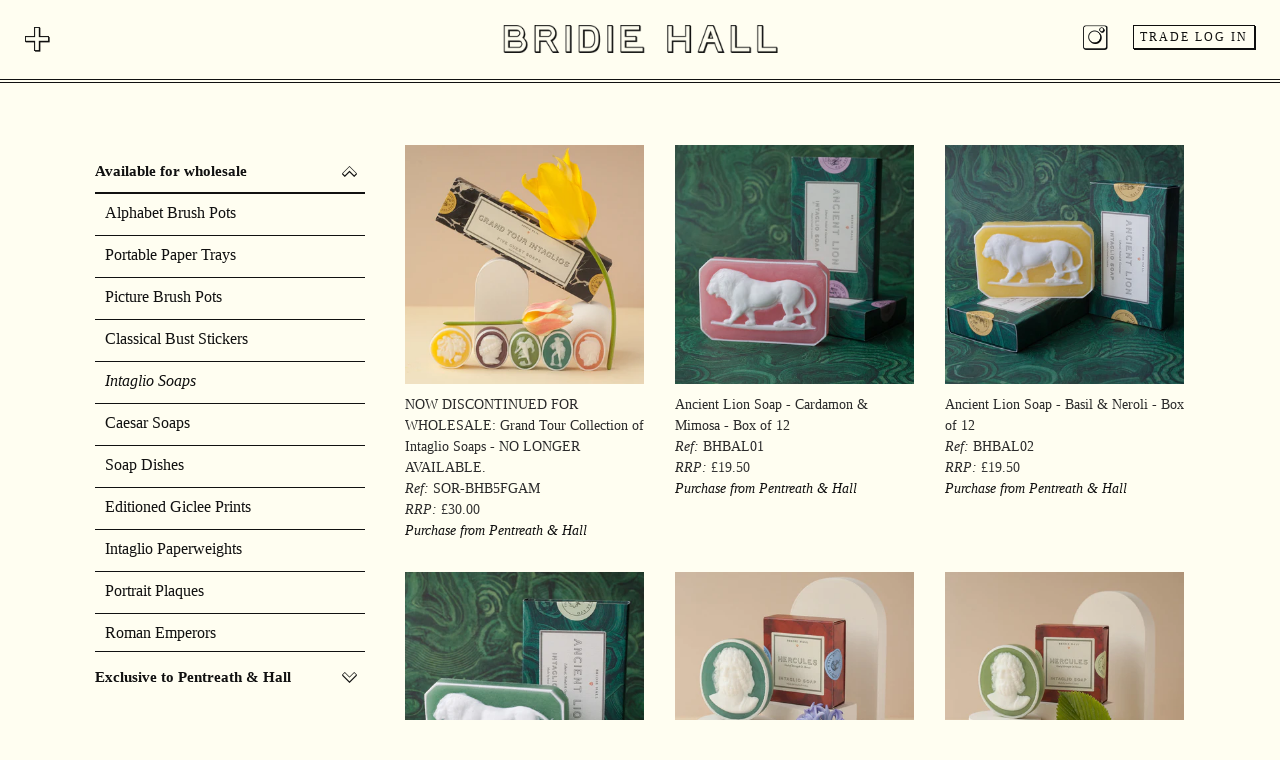

--- FILE ---
content_type: text/css
request_url: https://bridiehall.com/cdn/shop/t/7/assets/bridie-hall.css?v=98562909796754247221761824716
body_size: 3071
content:
@font-face{font-family:Plebia Outline;src:url(PlebiaOutline.woff2) format("woff2"),url(PlebiaOutline.woff) format("woff");font-weight:400;font-style:normal;font-display:swap}:focus{outline:none}html,body,h1,input{font-family:Times New Roman}body:not(.template-article) h1{font-family:Plebia Outline;text-transform:lowercase;letter-spacing:3.2px}@media only screen and (max-width: 525px){body:not(.template-article) h1{font-size:24px;line-height:27px}}html,body{height:100%}main.wrapper,.flexslider .slides li img{max-width:1150px;min-height:100vh}body:not(.template-index) main.wrapper{padding-bottom:120px!important}main.wrapper{min-height:100%;margin-top:0;padding-top:15px;margin-bottom:-41px}main a{text-decoration:underline}.site-header{padding:25px 0 0;border-bottom:1px solid #111111;position:fixed;top:0;z-index:99999;width:100%;background:#fffef1}.site-header:before{content:" ";position:absolute;top:79px;left:0;right:0;border-top:1px solid #111111}.site-header .wrapper{padding:0 25px;max-width:100%}.site-header__module{float:right}.site-header__module--list,.header-bar__search{list-style:none;margin:0 25px 0 0}@media only screen and (max-width: 768px){.site-header__module--list,.header-bar__search{margin-right:0}.mobile-hide{display:none}}@media only screen and (min-width: 769px){.mobile-show{display:none}}.site-header__module--list:last-child{margin-right:0}.site-header__module--list li{display:inline-block;margin:0}.site-header__module--list.account-links li,.mobile-nav__link>a[aria-current=page],.btn,.accept,.decline{border:1px solid #0E0E0E!important;background:#fffef1!important;box-shadow:1px 1px #0e0e0e!important;padding:1px 6px;font-size:12px;border-radius:0!important;color:#111!important;letter-spacing:2px}.site-header__module--list.account-links li,.btn,.accept,.decline{text-transform:uppercase}.site-header__module--list.account-links li:hover,.header-bar__search-input[type=search]:hover,.mobile-nav__link>a[aria-current=page],.mobile-nav__link>a[aria-current=page]:hover,.btn:hover,.accept:hover,.decline:hover{border-color:#e2423d!important;box-shadow:1px 1px #e2423d!important}.site-header__module--list.account-links li:hover a,.mobile-nav__link>a[aria-current=page],a.direct_link:hover,.accept:hover,.decline:hover,.mobile-nav__link>a:not([aria-current=page]):hover,.btn:hover,.site-header__right--icons a:hover{color:#e2423d!important}.btn{padding:1px 6px!important}.site-header__module--list :scope+li{margin-left:6px}.icon-cart:before,.icon-plus:before,.icon-minus:before,.icon-instagram:before,.icon-hamburger:before,.main-content:after,.cart-count:before,.cart-count:after{display:none!important}.icon-cart,.icon-instagram,.icon-hamburger,.close-icon,.icon-plus{position:relative;width:25px;height:25px;display:block;background-size:25px}.cart-count{position:absolute;top:10px;font-size:10px;font-weight:400;width:25px;text-align:center}.icon-cart{background-image:url(/cdn/shop/t/2/assets/cart-icon.png?v=1614604785);top:4px!important;background-size:26px;height:24px;width:26px}.icon-instagram{background-image:url(/cdn/shop/t/2/assets/instagram-icon.png?v=1614605462);height:25px;top:3px!important}.icon-hamburger,.close-icon{background-image:url(/cdn/shop/t/2/assets/menu-icon.png?v=1614619758);height:25px;top:2px!important;margin-right:10px}.icon-plus,.icon-minus{background-image:url(/cdn/shop/t/2/assets/down-arrow.png?v=1619625524);background-size:20px;height:16px;width:20px;top:5px}.accordion{background-image:url(/cdn/shop/t/2/assets/down-arrow.png?v=1619625524);background-size:15px;background-repeat:no-repeat;background-position:97% 7px}.icon-minus,.accordion.open{background-image:url(/cdn/shop/t/2/assets/up-arrow.png?v=1619625612)}.icon-minus{margin-top:5px}#MobileNavTrigger[aria-expanded=true] .icon-hamburger,.close-icon{-ms-transform:rotate(45deg);-moz-transform:rotate(45deg);-webkit-transform:rotate(45deg);transform:rotate(45deg);-webkit-transition-duration:.5s;-moz-transition-duration:.5s;-o-transition-duration:.5s;transition-duration:.5s}#MobileNavTrigger[aria-expanded=false] .icon-hamburger{-ms-transform:rotate(0deg);-moz-transform:rotate(0deg);-webkit-transform:rotate(0deg);transform:rotate(0);-webkit-transition-duration:.5s;-moz-transition-duration:.5s;-o-transition-duration:.5s;transition-duration:.5s}.site-header__right--icons{display:flex;float:right;position:relative;top:-30px;height:30px}.logo__image-wrapper{margin:0 auto}@media only screen and (max-width: 525px){.site-header{padding-top:20px}.site-header .wrapper{padding:0 20px}.site-header:before{top:60px}.site-header__right--icons{top:-20px;height:20px}.header-bar__cart-icon{margin-right:0}.logo__image-wrapper{max-height:20px}.mobile-cart-page-link .header-bar__cart-icon{background-size:21px;width:21px}.cart-count{top:4px;width:21px}.mobile-nav__link>a.mobile-nav,.mobile-nav__link>a.mobile-nav__sublist-trigger{line-height:28px!important;padding:15px 20px!important;font-size:24px!important}.icon-hamburger,.close-icon,.icon-cart{height:20px;top:0!important}.icon-cart,.icon-instagram,.icon-hamburger,.close-icon,.icon-plus{background-size:20px;width:20px}.site-header__logo .logo__image{height:20px;width:auto;right:0;top:0}nav{top:60px!important}.icon-plus,.icon-minus{background-size:15px;width:15px;height:12px}body:not(.template-index){padding-top:80px!important}main.wrapper{padding-top:0!important}}nav{float:left}.mobile-nav{height:28px}.mobile-nav li{float:left}.mobile-nav li.mobile-nav__link:nth-child(1),.mobile-nav li.mobile-nav__link:nth-child(5),.mobile-nav li.mobile-nav__link:nth-child(6),.mobile-nav li.mobile-nav__link:nth-child(7),.mobile-nav li.mobile-nav__link:nth-child(11),.mobile-nav li.mobile-nav__link:nth-child(12),.mobile-nav li.mobile-nav__link:nth-child(13),.customer-logged-in .mobile-nav li.mobile-nav__link:nth-child(8),.customer-logged-in .mobile-nav li.mobile-nav__link:nth-child(11){display:none}.mobile-nav__link{border-top:none}.mobile-nav__link>a{font-family:Times New Roman;padding:0 10px;font-size:12px;line-height:26px;height:27px;letter-spacing:2.4px}.mobile-nav__link{height:28px}.mobile-nav__sublist-link a{border:none;padding:8px 15px 8px 50px}.mobile-nav__link>a[aria-current=page]{line-height:23px}@media only screen and (max-width: 1620px){nav{position:absolute;top:75px;left:0;background:#fffef1;width:100%}#MobileNav{position:fixed;overflow-y:scroll;top:75px;bottom:0;background:#fffef1;width:100%}.mobile-nav__link>a,.mobile-nav__link,.mobile-nav{height:auto}.mobile-nav li{float:none;display:block!important;min-width:300px}.customer-logged-in .mobile-nav li.mobile-nav__link:nth-child(8),.customer-logged-in .mobile-nav li.mobile-nav__link:nth-child(11),.mobile-nav li.mobile-nav__link:nth-child(5),.mobile-nav li.mobile-nav__link:nth-child(6),.mobile-nav li.mobile-nav__link:nth-child(7),.mobile-nav li.mobile-nav__link:nth-child(11),.mobile-nav li.mobile-nav__link:nth-child(12),.mobile-nav li.mobile-nav__link:nth-child(13),.mobile-nav li.mobile-nav__link:nth-child(14){display:none!important}.mobile-nav__sublist-expand,.mobile-nav__sublist-contract{float:right}.mobile-nav__link{border-bottom:1px solid #111!important}.mobile-nav__link>a{font-family:Plebia Outline;letter-spacing:3.2px;font-size:18px!important;line-height:24px!important;padding:15px 25px!important;text-transform:lowercase}.mobile-nav__link>a[aria-current=page],.mobile-nav__link>a[aria-current=page]:hover{border-width:0px!important;color:#e2423d!important;box-shadow:1px 1px #0e0e0e!important}.mobile-nav__sublist{margin-bottom:10px}}@media only screen and (max-width: 768px){.customer-logged-in .mobile-nav li.mobile-nav__link:nth-child(8),.mobile-nav li.mobile-nav__link:nth-child(4),.account-links{display:none!important}.customer-logged-in .mobile-nav li.mobile-nav__link:nth-child(12),.mobile-nav li.mobile-nav__link:nth-child(5),.mobile-nav li.mobile-nav__link:nth-child(6),.mobile-nav li.mobile-nav__link:nth-child(7),.mobile-nav li.mobile-nav__link:nth-child(9),.mobile-nav li.mobile-nav__link:nth-child(11){display:block!important}.mobile-cart-page-link{margin-left:25px}}@media only screen and (max-width: 525px){.social-icons,.modal a.close-modal{display:none!important}.mobile-nav li.mobile-nav__link:nth-child(9),.mobile-nav li.mobile-nav__link:nth-child(13){display:block!important}.mobile-nav li.mobile-nav__link:nth-child(5) .mobile-nav__sublist-contract,.mobile-nav li.mobile-nav__link:nth-child(5) .mobile-nav__sublist-expand,.mobile-nav li.mobile-nav__link:nth-child(6) .mobile-nav__sublist-contract,.mobile-nav li.mobile-nav__link:nth-child(6) .mobile-nav__sublist-expand{margin-top:-15px}#MobileNav{top:60px}.cart__additional_checkout{clear:both;float:right}}@media only screen and (max-width: 375px){.mobile-nav__link>a.mobile-nav,.mobile-nav__link>a.mobile-nav__sublist-trigger{font-size:22px!important}.breadcrumb-container{font-size:14px}}.template-index .main-content{max-width:100%;padding:0}img.slides__img{width:100%;height:100%;position:absolute;top:0;left:0;object-fit:cover}.slides__image{max-height:900px;max-height:100vh;overflow:hidden}.slider__controls-container,.template-index .site-footer{display:none}body:not(.template-index){padding-top:130px}span.symbol{background-image:url(/cdn/shop/t/2/assets/symbol.png?v=1619625197);background-size:12px;width:12px;height:12px;display:inline-block}#shopify-section-footer,.site-footer{height:40px}.site-footer{border-top:1px solid #0C0C0C;padding-top:0;padding-bottom:0}footer .wrapper{max-width:100%}footer span.symbol{margin-left:3px;margin-right:3px;position:relative;top:2px}.site-footer__links li{float:left;text-transform:uppercase;padding-right:20px;font-size:10px;letter-spacing:2px;margin-top:0}.site-footer p{font-size:12px}.site-footer__links li,.site-footer p{line-height:40px;margin-bottom:0}@media only screen and (max-width: 768px){.site-footer__links li,.site-footer p{line-height:20px}.site-footer__links{margin-top:20px}.site-footer p{margin-bottom:20px}}.site-footer a:hover{color:#e2423d}@media only screen and (max-width: 768px){.site-footer .grid-uniform{margin-left:0}.site-footer .grid__item{padding-left:0}.site-footer .grid__item ul{text-align:center}.site-footer__links li{float:none;padding-right:0}}#about .main-content .grid__item:nth-child(2){padding-left:175px}#about .main-content{line-height:24px}#about img{display:block;margin:0 auto}.image-caption{width:70%;margin:20px auto 40px}.image-caption .author{font-size:12px;margin-bottom:0;letter-spacing:2.4px}@media only screen and (max-width: 1024px){#about .main-content .grid__item:nth-child(2){padding-left:50px}.image-caption{width:90%}}@media only screen and (max-width: 768px){#about main.wrapper,#shop main.wrapper,#create-account main.wrapper,.template-blog main.wrapper,#thank-you main.wrapper{width:520px;padding:0}#about .grid{margin:0}#about .grid__item{padding-left:0!important}}@media only screen and (max-width: 525px){#about main.wrapper,#shop main.wrapper,#create-account main.wrapper,.template-blog main.wrapper,#thank-you main.wrapper{width:calc(100% - 40px)}.image-caption{width:100%}}.template-blog .article__image-wrapper,.template-blog .article__image-wrapper .article__image{height:520px}@media only screen and (max-width: 525px){.template-blog .article__image-wrapper,.template-blog .article__image-wrapper .article__image{height:335px}}.template-blog .article__image-wrapper .article__image{object-fit:cover}.template-blog main .grid,.template-blog main .grid__item{position:relative}.template-blog main .grid__item a{display:flex;justify-content:center;width:calc(100% - 30px);height:100%;position:absolute;align-items:center}.blog-info{width:360px;height:230px;border:1px solid #111111;text-align:center;background:#fffef1f2;position:absolute;padding:40px;justify-content:center;align-content:center;flex-direction:column;display:flex;-webkit-transition:all .5s ease-in-out;-moz-transition:all .5s ease-in-out;-o-transition:all .5s ease-in-out;transition:all .5s ease-in-out;opacity:0;z-index:9999}.blog-info-mobile{display:none}@media only screen and (max-width: 768px){.blog-info-mobile{display:block;opacity:1;text-align:center;width:290px;margin:20px auto 50px!important}}@media only screen and (min-width: 769px){.template-blog .grid__item:hover>a .blog-info{opacity:1;-webkit-transition:all .5s ease-in-out;-moz-transition:all .5s ease-in-out;-o-transition:all .5s ease-in-out;transition:all .5s ease-in-out}}.blog-info:before{content:" ";position:absolute;top:3px;left:3px;right:3px;bottom:3px;border:1px solid #111111}.blog-info h2,.blog-info-mobile h2{font-size:16px;font-style:italic;line-height:24px}.blog-date{font-size:10px;text-transform:uppercase;letter-spacing:2px;text-align:center}.blog-info a{text-decoration:none}.template-article .article__grid-image-wrapper{margin:0 auto}.template-article .article__grid-image-container{text-align:center}.template-article .main-content{max-width:520px;padding:0}@media only screen and (max-width: 525px){.template-article .main-content{max-width:calc(100% - 40px)!important}.template-article span.previous,.template-article span.next{display:none!important}.template-article .main-content .grid{margin-left:0}.template-article .main-content .grid .grid__item{padding-left:0}}@media only screen and (max-width: 375px){.template-article span.previous{left:-55px!important}.template-article span.next{right:-35px!important}}.template-article .featured-image{margin-bottom:20px}.template-article .section-header__title{font-size:16px;max-width:300px;margin:0 auto;line-height:24px;font-style:italic}.blog-date{margin-bottom:0}.template-article [itemprop=articleBody]{margin-top:40px;line-height:24px;letter-spacing:.16px}.template-article [itemprop=articleBody] img{margin:20px auto;display:block}.template-article span.previous,.template-article span.next{position:fixed;top:50%}.template-article span.previous a,.template-article span.next a{position:absolute;text-decoration:none!important;text-transform:uppercase;font-size:12px;letter-spacing:2.4px}.template-article span.previous a:hover,.template-article span.next a:hover{color:#e2423d}.template-article span.previous{left:-40px;width:125px;transform:rotate(-90deg)}.template-article span.next{right:-15px;width:86px;transform:rotate(90deg)}.social-sharing{text-align:center}.blocks-gallery-grid{display:flex;margin:0!important;list-style:none!important;column-gap:20px}.template-article figure,.blocks-gallery-grid figure{margin:0}.blocks-gallery-grid li{float:left}.comment-form h2{font-weight:400}.template-list-collections a{text-decoration:none}.template-list-collections .grid-link__meta{font-size:14px;margin-bottom:0}.collection-list{position:fixed;overflow-y:scroll;top:150px;bottom:0;width:300px;max-height:75%}.collection-list h4{font-family:times new roman;padding-bottom:9px;margin-bottom:0;margin-top:9px;border-bottom:1px solid #111}.collection-list h4:hover{cursor:pointer}.collection-list ul{margin-top:0;margin-bottom:0;max-height:0;overflow:hidden;transition:max-height .2s ease-out}.collection-list ul li a.active,.collection-list ul li a:hover,span.meta-label{font-style:italic}.collection-list ul li{border-top:1px solid #111;padding:5px 0 5px 10px}.collection-list ul li:last-child{border-bottom:1px solid #111}.grid-link__image img{max-height:100%;margin-bottom:20px}@media only screen and (max-width: 768px){.template-list-collections .grid__item{padding-left:20px}}.breadcrumb-container{position:fixed;z-index:9999;width:100%;margin:-63px 0 0;padding:20px;background:#fffef1}@media only screen and (min-width: 769px){.breadcrumb-container{display:none}}@media only screen and (max-width: 525px){#collections main.wrapper{padding-top:40px!important}.breadcrumb-container{margin:-59px 0 0}}.jquery-modal .modal{background:#fffef1f2;max-width:100%;width:100%;min-height:100%;box-shadow:none;padding:0}.jquery-modal.blocker{background:transparent;padding:0}.modal-content{max-width:520px;margin:100px auto 50px}.close-modal{top:0;left:0;display:none}.close-icon{text-indent:-9999px;position:relative;top:25px!important;left:550px}@media only screen and (max-width: 769px){.close-icon{top:55px!important}}@media only screen and (max-width: 450px){.modal-content{max-width:calc(100% - 40px);margin-top:0!important}.close-icon{left:350px;z-index:9999;top:50px!important}.jquery-modal.blocker{top:110px}}@media only screen and (max-width: 525px){.close-icon{top:25px!important}}@media only screen and (max-width: 375px){.close-icon{left:310px}}@media only screen and (max-width: 320px){.close-icon{left:250px}}.grid-link{padding-bottom:0}.modal-content .grid-link__meta{font-size:16px;margin-bottom:5px}.grid-link__meta:last-child{margin-bottom:15px}#AddToCart{background:transparent;border:1px solid #111;border-width:1px 2px 2px 1px;color:#111;height:26px;width:120px}@media only screen and (max-width: 375px){#AddToCart{width:102px}}.quantity-selector,.cart__quantity-selector{width:50px!important;float:left;height:26px!important;margin-right:10px!important;margin-top:2px!important;border:1px solid #111!important;padding:0;text-align:center}.cart__quantity-selector{margin-top:7px!important;margin-right:0!important}.cart__row+.cart__row{margin-top:0!important;border-top:1px solid rgba(17,17,17,.5)}.cart__row{padding-top:0!important}.cart__row .grid__item{padding-right:10px!important}.cart__row .left-padding{padding-left:10px}.cart__row--table-large .grid__item{font-size:15px}.supports-js .cart__image{height:40px;width:auto}.cart__image-wrapper{height:40px}.cart__image-wrapper div{padding:0;display:flex;justify-content:center}.cart__row--table-large .grid__item{line-height:38px}.cart .btn{line-height:24px;margin-left:15px}@media only screen and (max-width: 525px){.cart .btn{margin-bottom:7px;float:right;clear:both}}.grid__item a.direct_link{text-decoration:none!important}.grid__item.line-thumb{width:5%}.grid__item.line-title{width:49%}.grid__item.line-title,.grid__item.line-ref{overflow:hidden;white-space:nowrap;text-overflow:ellipsis;display:block}.grid__item.line-total{width:8.5%}@media only screen and (max-width: 768px){.grid__item.line-thumb{width:7%}.grid__item.line-title{width:44%}.grid__item.line-total{width:10.5%}}@media only screen and (max-width: 525px){.grid__item.line-thumb{width:12%}.grid__item.line-total{width:17.166%}}@media only screen and (max-width: 375px){.grid__item.line-price{display:none}.grid__item.line-ref{width:40%}.grid__item.line-thumb{width:15%}.grid__item.line-total{width:24%}}.btn{min-height:28px!important;letter-spacing:2px!important}@media only screen and (max-width: 375px){.btn{font-size:9px}}form a{text-decoration:underline!important}a.direct_link{font-size:14px;margin-top:-16px;display:block;font-style:italic;text-decoration:none!important}@media only screen and (max-width: 375px){a.direct_link{font-size:12px}}#shopify-privacy-banner-div{background-color:#fffef1!important}#shopify-privacy-banner-div h3{font-weight:400!important;font-style:italic}#shopify-privacy-banner-div p{margin-bottom:0}.accept{margin-right:20px!important}.accept,.decline{padding:1px 6px!important}#shop .body-content{width:85%;max-width:370px}@media only screen and (max-width: 768px){#shop .body-content{width:100%;max-width:100%}#shop .grid{display:flex;flex-wrap:wrap}#shop .grid .grid__item:nth-child(1){order:2}#shop .grid .grid__item:nth-child(2){order:6}#shop .grid .grid__item:nth-child(3){order:1}#shop .grid .grid__item:nth-child(4){order:3}#shop .grid .grid__item:nth-child(5){order:4}#shop .grid .grid__item:nth-child(6){order:5}}#shop .main-content .btn{margin-top:15px;font-size:.75em}#shop .address-content{margin-bottom:110px}#shop .main-content .grid__item{margin-bottom:30px}@media only screen and (min-width: 520px){.modal-content .product__img-wrapper:not(.featured_img),.modal-content .product__img-wrapper:not(.featured_img) img{width:260px;height:260px}.modal-content .product__img-wrapper:not(.featured_img){float:left}.modal-content .product__img-wrapper:not(.featured_img) img{object-fit:cover}}.stockist-container{margin-bottom:80px}.location-container{margin-top:15px}.stockist-container img{max-height:80px;margin-bottom:10px}
/*# sourceMappingURL=/cdn/shop/t/7/assets/bridie-hall.css.map?v=98562909796754247221761824716 */
